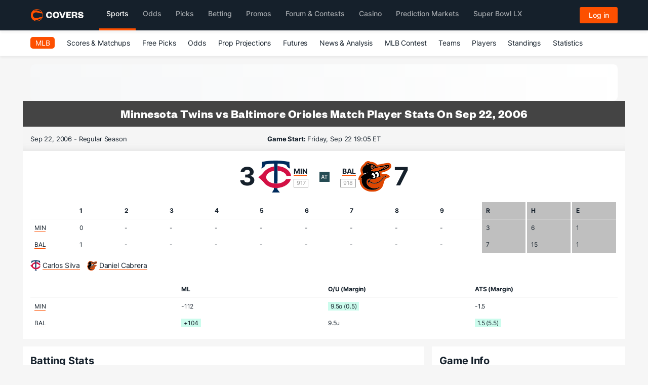

--- FILE ---
content_type: text/javascript
request_url: https://www.covers.com/scripts/pageviewmodal.js
body_size: 2219
content:
/**
 * For CC-449
 * Modal that displays after a certain number of page views.
 * Modal displays an embedded Hubspot form for email collection, and cannot be 
 * dismissed without completing the form.
 * 
 * Page view data is stored in a cookie. Cookie can track page views on different
 * areas of the site independently (Ex: article views will increment separately from free pick views)
 * 
 * There is also a page footer where users can see the number of page views remaining,
 * and have the option to activate the modal early. In this case, the modal is dismissable.
 */

var pageViewModal = {

    // Covers host address (environment)
    host: "",
    // Accounts host address
    accountsHost: "",
    // Controls which version of the modal will load
    experimentVersion: 0,
    // Number of page views before modal will display
    maxPageViews: 3,
    // Flag indicating if the user is logged in
    loggedIn: "",
    // Name of the cookie being used to track page views
    signupCookieName: "pageviewmodal",
    //// name of te login cookie
    //loginCookieName: "loggedIn",
    // Key for the "Form Submitted" flag in the cookie
    formSubmittedKey: "formsubmitted",
    // Form Id for the modal
    formId: "6ae6de74-6b93-474f-9a83-e33c17febe94",
    // Id of the form wrapper (Hubspot forms will load here)
    formWrapperId: "#signup-modal-body",
    // Id for the modal (run bootstrap modal javascript on this element)
    modalId: "#signupModal",
    // Wrapper Id for the modal and footer markup
    modalWrapper: "pageViewModalWrapper",
    // Id for the "remaining page views" footer
    signupFooterLink: "signup-footer-wrapper",
    // Id of the article count span in the footer
    pageCountNumber: "footer-article-count",
    // Id of the article text in the footer (to make it singular/plural)
    pageCountText: "footer-article-text",
    // Id for the optional "Close" button
    closeButton: "signup-modal-dismiss",
    // Id for the hidden submit button (used to fire Adobe Connector event)
    accFormSubmitButton: "acc-form-submitted",
    // Id for the submit button (Hubspot form)
    submitButtonId: ".hs-button.primary.large",
    // Specific paths that will be excluded from the signup modal
    excludedPaths: [
        "/super-bowl", "/sport/football/nfl/odds/super-bowl", "/super-bowl/props", "/super-bowl/player-props", "/super-bowl/national-anthem", "/super-bowl/coin-toss", "/super-bowl/halftime-bets", "/super-bowl/gatorade-color", "/super-bowl/cross-sport-props", "/super-bowl/mvp-odds", "/super-bowl/squares", "/super-bowl/biggest-bets", "/super-bowl/how-to-bet",
        "/nba/finals/", "/nba/finals/odds", "/nba/finals/mvp-odds",
        "/nhl/stanley-cup", "/nhl/stanley-cup/odds", "/nhl/stanley-cup/conn-smythe-trophy-odds",
        "/mlb/world-series", "/mlb/world-series/odds", "/mlb/world-series/mvp-odds",
        "/ncaab/march-madness", "/ncaab/march-madness/odds", "/ncaab/march-madness/picks", "/ncaab/march-madness/bracket", "/ncaab/march-madness/bracket-prediction", "/ncaab/march-madness/how-to-fill-out-bracket", "/ncaab/march-madness/best-bracket-contests", "/ncaab/march-madness/props/mvp-odds", "/ncaab/march-madness/props", "/ncaab/march-madness/trends", "/ncaab/march-madness/upsets", "/ncaab/march-madness/how-to-bet"
    ],

    // Initialize the modal script
    // @param  {string} host: Covers Root host name
    // @param  {number} experimentVersion: Toggles which modal version to display. If 0, stops execution
    initModalScript: function ({ host = "", accountsHost = "", experimentVersion = 0 }) {
        // Validate params. Check for version 0 (no modal)
        if (host == undefined || host == "") return;
        pageViewModal.host = host;
        pageViewModal.accountsHost = accountsHost;

        // enable experiment for non articles
        var pathKey = pageViewModal._getPathKey();
        if (pathKey != 'article') {
            const params = new Proxy(new URLSearchParams(window.location.search), {
                get: (searchParams, prop) => searchParams.get(prop),
            });
            let version = params.experimentVersion;

            if (version)
                pageViewModal.experimentVersion = parseInt(version);
            else
                pageViewModal.experimentVersion = experimentVersion;
        }

        // execute modal only if pathKey is available
        if (pathKey == 'article' || (pathKey == 'mlb' && pageViewModal.experimentVersion > 2)) {
            // Get user's logged in status
            pageViewModal.getLoggedIn(function () {
                // Get markup and styles for the modal
                pageViewModal.getModalContent(function () {
                    // Get the Hubspot script. The "readyState" check insures this won't be called before DOMContentLoaded
                    if (document.readyState === 'loading') {
                        document.addEventListener('DOMContentLoaded', pageViewModal.loadHubspotScript());
                    } else {
                        pageViewModal.loadHubspotScript();
                    }
                });
            });
        }
    },
    // Get cookie value
    // @param  {string} name: Cookie name
    // @return {string}     Cookie value
    _getCookie: function (name) {
        var returnVal = null;
        // login cookies are being set incorrectly, so we need a hack
        var loginArray = [];
        var cookieArr = document.cookie.split(";");
        for (let i = 0; i < cookieArr.length; i++) {
            var cookiePair = cookieArr[i].split("=");
            if (name == pageViewModal.loginCookieName && name == cookiePair[0].trim()) {
                loginArray.push(decodeURIComponent(cookiePair[1].trim()))
            }
            else if (name == cookiePair[0].trim()) {
                returnVal = decodeURIComponent(cookiePair[1].trim());
                break;
            }
        }
        if (name == pageViewModal.loginCookieName) {
            returnVal = loginArray.includes("true") ? "true" : "false";
        }
        return returnVal;
    },
    // Set cookie value
    // @param  {string} name: Cookie name
    // @param  {string} value: Cookie value
    // @param  {number} daysToLive: Duration of the cookie (days).
    _setCookie: function (name, value, daysToLive) {
        var cookie = name + "=" + encodeURIComponent(value);
        cookie += ";max-age=" + (daysToLive * 24 * 60 * 60) + ";path=/";
        document.cookie = cookie;
    },
    // Checks path, gets the key used to store page view data for the current page (as key/value pair).
    // @return  {string}    Page view data key. Returns empty string if page views aren't tracked on current page
    _getPathKey: function () {
        var pathKey = "";
        var leaguePaths = ["nfl", "ncaaf", "nba", "ncaab", "mlb", "nhl", "wnba", "cfl", "ufc", "soccer", "pga", "f1"];
        var industryPaths = ["politics", "entertainment"];
        var otherPaths = ["picks", "sport", "sports"];
        var validPathList = leaguePaths.concat(industryPaths).concat(otherPaths);
        var path = window.location.pathname;
        var pathArray = path.split("/").filter((x) => x != "").map((x) => x.toLowerCase());
        // Test for valid path.
        if (pathArray.length > 0 && validPathList.includes(pathArray[0])) {
            var isArticlePath = leaguePaths.concat(industryPaths).includes(pathArray[0]);
            // Exclude betting news pages (ex: /nfl/betting-news)
            if (isArticlePath && pathArray.length == 2 && pathArray[1] == "betting-news") pathKey = "";
            // Exclude specific pages we don't want to wall off
            else if (pageViewModal.isExcludedPath(path)) pathKey = "";
            // Everything else with more than one path segment should be editorial content (disabled)
            else if (isArticlePath && pathArray.length > 1)
                pathKey = "";
            else
                pathKey = leaguePaths.find(i => pathArray.includes(i));
        }
        return pathKey;
    },
    // Checks path against a list of url paths that are excluded from page view tracking
    // @param  {string} path: Path of the current page
    // @return  {boolean}   True if path matched anything in the excluded path list
    isExcludedPath: function (path) {
        var isExcludedPath = false;
        for (let excludedPath of pageViewModal.excludedPaths) {
            if (excludedPath == path) {
                isExcludedPath = true;
                break;
            }
        }
        return isExcludedPath;
    },
    // Gets the value of the signup cookie, and maps it to the properties of an object
    // @param  {string} name: Cookie name
    // @return  {Object}   Cookie value, as an object
    getSignupCookieData: function (name) {
        var cookieData = {};
        var cookie = pageViewModal._getCookie(name);
        if (cookie) {
            cookieString = decodeURIComponent(cookie);
            cookieData = Object.fromEntries(cookieString.split(",").map(s => s.split(':')));
        }
        return cookieData;
    },
    // Converts an object containing signup cookie data into a string, and sets the cookie
    // @param  {string} name: Cookie name
    // @param  {Object} cookieData: Cookie data, mapped to an object
    // @param  {number} daysToLive: Duration of the cookie (in days)
    updateSignupCookie: function (name, cookieData, daysToLive) {
        var cookieString = Object.keys(cookieData).map((key) => "" + key + ":" + cookieData[key]).join(",");
        cookieString = encodeURIComponent(cookieString);
        pageViewModal._setCookie(name, cookieString, daysToLive);
    },
    // Checks the data in the signup cookie to determine if/how the modal should be displayed on the page
    checkSignupCookie: function () {
        var cookieDuration = 30; // Days
        var signupCookieData = pageViewModal.getSignupCookieData(pageViewModal.signupCookieName);
        var loginCookieValue = pageViewModal.loggedIn;
        // Check if user is logged in, or has submitted the form
        if (loginCookieValue == "true" || pageViewModal.formSubmittedKey in signupCookieData) {
            return;
        }
        // pathKey is empty if modal should not appear on this page
        var pathKey = pageViewModal._getPathKey();
        if (pathKey == 'article' || (pathKey == 'mlb' && pageViewModal.experimentVersion > 2)) {
            var pageViews = pathKey in signupCookieData ? parseInt(signupCookieData[pathKey]) : 0;
            if (pageViews >= pageViewModal.maxPageViews) {
                // If page views > max, display the modal (can only be dismissed on submit)
                pageViewModal.displayModal();
            } else {
                // If page views < max, display the article count footer
                var newPageViews = pageViews + 1;
                signupCookieData[pathKey] = (newPageViews).toString();
                pageViewModal.updateSignupCookie(pageViewModal.signupCookieName, signupCookieData, cookieDuration);
                pageViewModal.showPageCount(newPageViews);
                pageViewModal.togglePageViewFooter("show");
            }
        }
    },
    // Updates the signup cookie to show that the form has been submitted
    setFormSubmitted: function () {
        var signupCookieData = pageViewModal.getSignupCookieData(pageViewModal.signupCookieName);
        signupCookieData[pageViewModal.formSubmittedKey] = "true";
        pageViewModal.updateSignupCookie(pageViewModal.signupCookieName, signupCookieData, 30);

        $(pageViewModal.modalId).modal("hide");
        // Fires click event on the hidden Adobe Connector button
        document.getElementById(pageViewModal.accFormSubmitButton).click();
    },
    // Updates the number of remaining page views displayed on the footer
    // @param  {number} pageCount: Current # of page views
    showPageCount: function (pageCount) {
        var remainingPages = pageViewModal.maxPageViews - pageCount;
        var pageCount = document.getElementById(pageViewModal.pageCountNumber);
        pageCount.textContent = remainingPages;
        // If 1 article left, update the "articles" text in the footer
        if (remainingPages == 1) {
            var pageCountText = document.getElementById(pageViewModal.pageCountText);
            pageCountText.textContent = "article";
        }
    },
    // Gets the markup from the server and appends it to the page
    // @param  {Function} callback: Code to run after the modal has been appended to the body
    getModalContent: function (callback) {
        var url = `${pageViewModal.host}/signup/pageviewmodal?experimentVersion=${pageViewModal.experimentVersion}`;
        fetch(url).then((resp) => { return resp.text() }).then((text) => {
            if (text != null && text != "") {
                var wrapper = document.createElement("div");
                wrapper.setAttribute("id", pageViewModal.modalWrapper);
                wrapper.innerHTML = text;
                document.body.appendChild(wrapper);
                // Display page count footer if the "close" button is clicked
                var closeButton = document.getElementById(pageViewModal.closeButton);
                closeButton.addEventListener('click', function () {
                    pageViewModal.togglePageViewFooter();
                });

                if (callback != null) {
                    callback();
                }
            }
        });
    },
    // Gets the user's login status
    // @param  {Function} callback: Code to run after the login status is retrieved
    getLoggedIn: function (callback) {
        var url = pageViewModal.accountsHost + "/LoginJson";
        $.ajax({
            url: url,
            success: function (data) {
                pageViewModal.loggedIn = (data != null && data.Authenticated).toString();
                if (callback != null) {
                    callback();
                }
            },
            dataType: 'jsonp'
        });
    },
    // Conditionally loads Hubspot script, then continues running the modal script
    loadHubspotScript: function () {
        // Check if hubspot object already defined (ex: script already included on home page)
        if (typeof hbspt !== 'undefined' || pageViewModal.experimentVersion > 2) {
            pageViewModal.checkSignupCookie();
        } else {
            var scriptTag = document.createElement("script");
            scriptTag.setAttribute("src", "//js.hsforms.net/forms/embed/v2.js");
            scriptTag.setAttribute("type", "text/javascript");
            scriptTag.setAttribute("defer", true);
            scriptTag.setAttribute("async", true);
            document.body.appendChild(scriptTag);
            scriptTag.addEventListener("load", () => {
                pageViewModal.checkSignupCookie();
            });
        }
    },
    // Displays the Modal.
    // @param {boolean} dismissable: Allowes the Modal to be dismissed normally if enabled ("close" cta, esc key, lose focus, etc)
    displayModal: function (dismissable = false) {
        if (pageViewModal.experimentVersion > 2)
        {
            pageViewModal.togglePageViewFooter("hide");
            pageViewModal.toggleCloseButton(dismissable ? "show" : "hide");
            $(pageViewModal.modalId).modal({
                backdrop: dismissable ? true : 'static',
                keyboard: dismissable,
                show: true
            });

            var form = document.forms['signupModalForm'];
            if (!form) {
                document.forms['emailModalForm'].addEventListener('submit', (event) => {
                    event.preventDefault();
                    // TODO do something here to show user that form is being submitted
                    fetch(event.target.action, {
                        method: 'POST',
                        body: new URLSearchParams(new FormData(event.target)) // event.target is the form
                    }).then((response) => {
                        return response.text();
                    }).then((text) => {
                        if (text != null && text != "") {
                            $(pageViewModal.modalId).modal("hide");
                            var wrapper = document.getElementById(pageViewModal.modalWrapper);
                            wrapper.innerHTML = text;
                            // Display page count footer if the "close" button is clicked
                            var closeButton = document.getElementById(pageViewModal.closeButton);
                            closeButton.addEventListener('click', function () {
                                pageViewModal.togglePageViewFooter();
                            });

                            pageViewModal.displayModal(dismissable);
                        }
                    });
                });
            }
            else {
                var pageName = document.getElementById("PageName");
                var pageUrl = document.getElementById("PageUrl");

                pageUrl.value = window.location.href;
                pageName.value = document.title;

                document.forms['signupModalForm'].addEventListener('submit', (event) => {
                    event.preventDefault();
                    fetch(event.target.action, {
                        method: 'POST',
                        body: new URLSearchParams(new FormData(event.target)) // event.target is the form
                    }).then((response) => {
                        if (response.ok) {
                            pageViewModal.setFormSubmitted();
                        }
                        return response.json(); // or response.text() or whatever the server sends
                    });
                });
            }
        }
        else
            pageViewModal.loadHubspotForm(function () {
                pageViewModal.togglePageViewFooter("hide");
                pageViewModal.toggleCloseButton(dismissable ? "show" : "hide");
                $(pageViewModal.modalId).modal({
                    backdrop: dismissable ? true : 'static',
                    keyboard: dismissable,
                    show: true
                });
            });
    },
    // Loads the Hubspot form for this experiment version
    // @param  {Function} callback: Code to run after the form has loaded
    loadHubspotForm: function (callback) {
        hbspt.forms.create({
            region: "na1",
            portalId: "3462941",
            formId: pageViewModal.formId,
            target: pageViewModal.formWrapperId,
            onFormSubmit: function ($form) {
                pageViewModal.setFormSubmitted();
            },
            onFormReady: function ($form) {
                if (callback != null) {
                    callback();
                }
            }
        });
    },
    // Shows/hides the page view footer
    // @param  {string} showHide: Toggles footer display. Values = "show" or "hide"
    togglePageViewFooter: function (showHide = "show") {
        var footerLink = document.getElementById(pageViewModal.signupFooterLink);
        if (showHide === "hide") {
            footerLink.style.display = 'none';
        } else if (showHide === "show") {
            footerLink.style.display = 'flex';
        }
    },
    // Shows/hides the dismiss button (for the dismissable modal)
    // @param  {string} showHide: Toggles "Close" button display. Values = "show" or "hide"
    toggleCloseButton: function (showHide = "show") {
        var closeButton = document.getElementById(pageViewModal.closeButton);
        if (showHide === "hide") {
            closeButton.style.display = 'none';
        } else if (showHide === "show") {
            closeButton.style.display = 'block';
        }
    }
}



--- FILE ---
content_type: image/svg+xml
request_url: https://img.covers.com/covers/data/svg_logos/mlb/bal.svg
body_size: 2599
content:
<?xml version="1.0" encoding="utf-8"?>
<svg xmlns="http://www.w3.org/2000/svg" xmlns:xlink="http://www.w3.org/1999/xlink" version="1.1" id="Layer_1" x="0px" y="0px" viewBox="0 0 188.4 178.1" style="enable-background:new 0 0 188.4 178.1;">
<style type="text/css">
	.st0{fill:#DF4601;}
	.st1{fill:#FFFFFF;}
	.st2{fill-rule:evenodd;clip-rule:evenodd;fill:#DF4601;}
</style>
<path class="st0" d="M186.4,20.3c-1.8-4.2-6-8.1-12.8-9.2c-10.8-1.1-28.8,3.4-46.9,7.1c-6.4,1.4-19.9,3.1-19.9,3.1&#xA;	C96.2,9.1,84.2,5.8,76.6,4.8c-4.3-0.6-6.4-0.1-8.2-0.7C66.8,3,61.9-1.1,52.9,0.3c0,0-8.3,1.1-14.8,7.8c-1.3,1.3-3.6,4.3-4.7,7.5&#xA;	c-1.6,1.5-2.9,1.8-6.6,5.4c-23.2,19.7-13.7,45.3-10,53.8C-4.1,91.1,0.4,110,0.4,110l6.5-1c-0.5,84,121.3,90.1,135.9,25.9&#xA;	c5.3-23.3,9.6-33.8,30.5-39.3c4.2-1.2,5.9-4,5.8-6.1c-0.9-8.3-18.9-17.3-45.9-14.8c-1.6-5.4-1.7-7.5-1.7-7.5&#xA;	c13.7-3.1,32.4-9.2,45.5-19.6C187.3,39.4,191.1,31.5,186.4,20.3 M155.4,48c-13.1,6-28.2,9.5-32,10.5c-5.9,1.6-5.7,3.2-4.5,5.7&#xA;	c2.6,5.8,3.4,9.5,4.4,23.1c8.6-2.6,24-2.2,37.7,1.1c-8.6,3.4-17.5,9.3-25.1,19.3c-22.6,30-58.5,27.2-74.8,11.6&#xA;	c-3.5,3,1.1,13.1,1.1,13.1c-0.7,0.7-2.5,0-2.5,0c-12.1-20,0.8-25.3,10.9-25.8c4.2-0.8,3.7,1.8-0.2,2.5c-16.8,3.8,6.4,23.1,35.1,15.6&#xA;	c25.3-6.6,23.8-22.8,46.4-35.3c-18.1-3.4-30.7,1.1-36.1,3.9c-3.6,1.8-9.5,2-12.1,1c-3.3,10.2-14.2,13.1-35.1,8&#xA;	c-14.8-3.6-26.6,11-20,29.7c6.7,19.2,39.8,38.4,76.1,15.8c-3,3.8-6.6,7.1-11,9.8c-9.4,6-21.5,9.3-34.2,9.3&#xA;	c-18.1,0-34.9-6.5-46.1-17.8C23.1,139,18,125.2,18.2,108.6c0-2.9,1-9.4,2-11.4L13,97.6c0,0,2.3-10.6,18.1-19.8h0l-0.7-1.4&#xA;	c-16.2-30.8-0.8-43.1,5.9-48.6c5.5-4.5,6.9-4.4,7.9-8.3c0.6-2.3,2.9-4.7,5.8-6.3c3.7-2.3,8.2-2.5,10.9-0.5c2.5,2.5,7.4,3.1,10.4,3.1&#xA;	c23.3,0.8,30.3,17.8,30.3,17.8c5.3-1.6,13.9-1.8,28.8-4.8c28.5-6.3,30.6-6.5,35.2-6.9c5.3-0.5,9.8-0.2,11.6,4.3&#xA;	c1.9,4.3-3.1,9.8-4.4,11.1C171.1,39.1,164.7,43.7,155.4,48"/>
<path d="M79.9,42.9c0.8-0.2,1.2-0.4,1.7-1.2c0.8-1.2,0.9-3.2,0.9-4.7c0-1.8-0.4-4.2-0.9-5.8c-2.5,1.4-4.7,1.5-7,0&#xA;	c-0.5,1.8-0.5,3.9,0,5.7C75.4,39.7,77.4,43.4,79.9,42.9 M77.7,30.3c1.1,0.4,2.2,0.5,3.5-0.2c-0.9-3-2.6-6.6-4.4-6.6&#xA;	c-0.8,0-1.4,0.3-1.8,1c-0.5,0.8-0.6,2.1-0.1,3.2C75.4,28.8,76.5,29.8,77.7,30.3 M90.7,35.1c-0.1,0.3-0.1,0.6,0.1,0.9&#xA;	c0.2,0.2,0.5,0.3,0.8,0.2c0.3-0.1,0.5-0.3,0.6-0.6c0.1-0.2,0.2-0.6,0-1c0-0.1-0.1-0.1-0.1-0.2c0,0-0.1-0.1-0.1-0.1&#xA;	C91.3,34.4,90.9,34.7,90.7,35.1"/>
<path d="M177.2,26.3c-1.9-4.4-6.3-4.8-11.6-4.3c-4.6,0.4-6.7,0.6-35.2,6.9c-14.9,3-23.5,3.2-28.8,4.8c0,0-7-17-30.3-17.8&#xA;	c-3,0-7.9-0.6-10.4-3.1c-2.7-2-7.2-1.7-10.9,0.5c-2.9,1.6-5.2,4-5.8,6.3c-1,3.9-2.4,3.7-7.9,8.3c-6.7,5.5-22.1,17.8-5.9,48.6&#xA;	l-1.5-3.1c0,0,11.9-1.4,24.3-7.2l-22,11.6h0C15.3,87,13,97.6,13,97.6l7.3-0.5c-1,2-2,8.5-2,11.4c-0.2,16.7,4.9,30.4,15.1,40.7&#xA;	c11.2,11.3,28,17.8,46.1,17.8c12.7,0,24.8-3.3,34.2-9.3c4.3-2.8,8-6.1,11-9.9c-36.3,22.6-69.4,3.4-76.1-15.8&#xA;	c-6.5-18.7,5.2-33.3,20.1-29.7c20.9,5.1,31.8,2.2,35.1-8c2.6,0.9,8.6,0.8,12.2-1.1c5.4-2.8,18-7.3,36.1-3.9&#xA;	c-22.6,12.5-21.1,28.6-46.4,35.3c-28.7,7.5-51.9-11.8-35.1-15.6c3.9-0.7,4.4-3.3,0.2-2.5c-10.1,0.6-23,5.8-10.9,25.8&#xA;	c0,0,1.7,0.7,2.5,0c0,0-4.6-10.1-1.1-13.1c16.3,15.6,52.2,18.4,74.8-11.6c7.6-10,16.5-15.9,25.1-19.3c-13.8-3.3-29.2-3.7-37.7-1.1&#xA;	c-1-13.6-1.8-17.3-4.4-23.1c-1.2-2.6-1.4-4.1,4.6-5.7c3.7-1,18.9-4.6,32-10.5c9.3-4.2,15.6-8.9,17.4-10.6&#xA;	C174.1,36.1,179.1,30.6,177.2,26.3 M48.2,22.5c2.9-10.8,11.4-4.3,11.4-4.3L48.2,22.5L48.2,22.5z M88.9,33.3c0-0.7,0.1-1.6,0.3-2.1&#xA;	l1.2-0.9l0.1-0.1l0,0.1c0.1,0.3,0.2,0.6,0.5,0.8l0.4,0.3l1,0.9c0.4,0.4,0.7,0.7,0.8,0.9l0.1,0.4l0,0.2c0.2,1-0.3,2-1.3,2.6&#xA;	c-0.4,0.3-1,0.2-1.3,0.1c-0.2-0.1-0.6-0.4-0.7-0.7c-0.2-0.6,0.1-1.6,1.6-2.2c0,0,0.1,0,0.1-0.1c-0.1-0.1-0.1-0.1-0.1-0.1&#xA;	c-0.5-0.3-1.3-1-1.6-1.5L90,32c0,0.1,0,0.2,0,0.2c-0.1,0.2-0.1,0.5-0.2,0.9l-0.1,1.3l0,0.4l-0.1,1.2l-0.2,1.3c-0.4,1.6-1,2.6-1.9,3&#xA;	l-0.1,0.1l0.2-1.3h0c0.8-0.5,1-1.6,1.2-3.1L88.9,33.3L88.9,33.3z M87.2,29.4c0.2-0.4,0.3-0.6,0.5-0.6c0,0,0.1-0.1,0.2-0.1&#xA;	c-0.2,0.6-0.2,0.6-0.2,1c0.3,0,0.5,0,0.6,0.2c0.1,0.3,0,0.8-0.2,1.2c-0.1,0.2-0.2,0.2-0.4,0.3c-0.4,0.2-0.6,0.2-0.7,0&#xA;	C86.8,31,86.9,30,87.2,29.4 M72.3,27.9c-0.6-1.5-0.3-3.3,0.6-4.6c0.8-1.2,2.2-1.9,3.7-2c2.7-0.1,5.1,2.4,7,7.4&#xA;	c0.4-0.4,0.8-1,1.1-1.6l1,0.4c-0.4,0.9-1.1,1.9-1.7,2.4c1.3,3.4,1.5,8.7-0.1,12.2c-0.8,1.6-1.9,2.6-3.4,3.1&#xA;	c-1.2,0.4-2.7,0.3-3.9-0.4c-2-1.2-3.7-3.5-4.7-6.6C71,35.1,70.9,31.2,72.3,27.9 M91.2,99.4c-3.5,1.2-7.7-1.2-10.8-5.7&#xA;	c1.8,1.4,3.9,1.9,5.4,1c2.5-1.4,2.8-5.5,0.7-9.2c-2.1-3.7-5.7-5.6-8.2-4.3c-0.9,0.5-1.5,1.4-1.8,2.5c-1-6.5,1-12.2,5.1-13.6&#xA;	c4.9-1.6,11.1,3.6,13.7,11.7C98,89.9,96.2,97.8,91.2,99.4 M110.8,91.4c-3.3,0.9-7-1.3-9.8-5.3c1.4,0.9,2.9,1.2,4.1,0.6&#xA;	c2.3-1.1,2.9-4.9,1.2-8.5c-1.7-3.5-5-5.5-7.3-4.4c-0.8,0.4-1.4,1.1-1.8,2.1c-1-7,1.3-13.2,5.7-14.3c5-1.4,10.9,4.2,13.1,12.5&#xA;	C118.1,82.3,115.8,90.1,110.8,91.4 M86.8,59.5C75.1,58,67.6,58,75.1,53.1c0,0,17.5-13.6,37.2-15.9c18.3-2.3,47.4-8.7,47.4-8.7&#xA;	s-14.3,8.7-28.4,18.5C115.9,56.2,104.7,59.9,86.8,59.5 M141.8,46.6c0,0,28.6-19.9,29.6-18.5C174,31.6,159.5,40.6,141.8,46.6"/>
<path class="st0" d="M48.2,22.5l11.4-4.3C59.6,18.2,51.1,11.7,48.2,22.5 M112.3,37.2c-19.8,2.3-37.2,15.8-37.2,15.8&#xA;	c-7.5,5,0.1,4.9,11.7,6.5c17.8,0.4,29.1-3.3,44.5-12.5c14.1-9.8,28.4-18.5,28.4-18.5S130.6,34.9,112.3,37.2 M141.8,46.6&#xA;	c17.8-6,32.2-15,29.6-18.5C170.3,26.7,141.8,46.6,141.8,46.6"/>
<path class="st1" d="M28.8,73.4l1.5,3.1l0.7,1.4l0,0l22-11.6C40.7,72.1,28.8,73.4,28.8,73.4 M81.6,70.1c-4.1,1.3-6.1,7-5.1,13.6&#xA;	c0.3-1.1,0.9-2,1.8-2.5c2.5-1.4,6.1,0.5,8.2,4.3c2.1,3.7,1.7,7.8-0.7,9.2c-1.6,0.9-3.6,0.4-5.4-1c3.1,4.4,7.2,6.8,10.8,5.7&#xA;	c4.9-1.6,6.8-9.5,4.1-17.5C92.7,73.8,86.6,68.5,81.6,70.1 M102.9,61.6c-4.4,1.2-6.7,7.3-5.7,14.3c0.4-0.9,1-1.7,1.8-2.1&#xA;	c2.3-1.1,5.6,0.8,7.3,4.4c1.7,3.5,1.2,7.3-1.2,8.5c-1.2,0.6-2.7,0.3-4.1-0.6c2.8,4,6.5,6.2,9.8,5.3c5-1.3,7.3-9.1,5.1-17.3&#xA;	C113.7,65.9,107.9,60.3,102.9,61.6"/>
<path class="st2" d="M76.7,44.8c1.2,0.7,2.7,0.8,3.9,0.4c1.5-0.5,2.6-1.6,3.4-3.2c1.6-3.4,1.4-8.7,0.1-12.2c0.6-0.5,1.3-1.5,1.7-2.4&#xA;	l-1-0.4c-0.2,0.6-0.7,1.2-1.1,1.6c-1.9-5-4.4-7.6-7-7.4c-1.5,0.1-2.9,0.8-3.7,2c-0.9,1.3-1.2,3-0.6,4.6c-1.4,3.4-1.3,7.3-0.2,10.3&#xA;	C73.1,41.3,74.7,43.6,76.7,44.8 M75,24.5c0.4-0.6,1.1-1,1.8-1c1.9,0,3.6,3.6,4.4,6.6c-1.3,0.7-2.4,0.6-3.5,0.2&#xA;	c-1.3-0.5-2.3-1.5-2.8-2.7C74.4,26.5,74.5,25.3,75,24.5 M74.6,31.2c2.3,1.4,4.5,1.4,7,0c0.5,1.6,0.9,4,0.9,5.8&#xA;	c0,1.5-0.1,3.5-0.9,4.7c-0.5,0.7-0.9,1-1.7,1.2c-2.5,0.5-4.5-3.2-5.3-5.9C74.1,35.2,74.1,33.1,74.6,31.2"/>
<path class="st0" d="M87.7,31.4c0.2-0.1,0.3-0.1,0.4-0.3c0.2-0.4,0.3-0.9,0.2-1.2c-0.1-0.2-0.2-0.3-0.6-0.2c0-0.4,0-0.4,0.2-1&#xA;	c-0.1,0-0.1,0-0.2,0.1c-0.2,0.1-0.3,0.2-0.5,0.6c-0.3,0.6-0.4,1.6-0.2,2C87.1,31.5,87.3,31.5,87.7,31.4 M87.6,38.8L87.6,38.8&#xA;	l-0.3,1.3l0.1-0.1c1-0.4,1.6-1.4,1.9-3l0.2-1.3l0.1-1.2l0-0.4l0.1-1.3c0-0.4,0.1-0.7,0.2-0.9c0,0,0-0.1,0-0.1c0,0.1,0.1,0.1,0.1,0.1&#xA;	c0.3,0.5,1.2,1.2,1.6,1.5c0,0,0.1,0,0.1,0.1c-0.1,0-0.1,0.1-0.1,0.1c-1.5,0.6-1.8,1.6-1.6,2.2c0.1,0.4,0.4,0.6,0.7,0.7&#xA;	c0.3,0.1,0.8,0.1,1.3-0.1c1-0.5,1.5-1.5,1.3-2.6l0-0.2l-0.1-0.4c-0.1-0.2-0.3-0.5-0.8-0.9l-1-0.9L91,31.2c-0.2-0.2-0.4-0.5-0.5-0.8&#xA;	l0-0.1l-0.1,0.1l-1.2,0.9c-0.2,0.5-0.2,1.4-0.2,2.1l-0.2,2.4C88.6,37.3,88.3,38.3,87.6,38.8 M92.1,34.3c0.1,0.1,0.1,0.1,0.1,0.2&#xA;	c0.2,0.4,0.1,0.8,0,1c-0.1,0.3-0.3,0.5-0.6,0.6c-0.3,0.1-0.6,0.1-0.8-0.2c-0.2-0.2-0.2-0.6-0.1-0.9C90.9,34.7,91.3,34.4,92.1,34.3&#xA;	C92,34.2,92.1,34.3,92.1,34.3"/>
</svg>

--- FILE ---
content_type: image/svg+xml
request_url: https://img.covers.com/covers/data/svg_logos/mlb/min.svg
body_size: 185
content:
<?xml version="1.0" encoding="utf-8"?>
<svg xmlns="http://www.w3.org/2000/svg" xmlns:xlink="http://www.w3.org/1999/xlink" version="1.1" id="Layer_1" x="0px" y="0px" viewBox="0 0 159.3 156" style="enable-background:new 0 0 159.3 156;">
<style type="text/css">
	.st0{fill:#002B5C;}
	.st1{fill:#D31145;}
</style>
<path class="st0" d="M76.4,111.1c4,0.6,8.2,0.9,12.5,0.8c1.5,0,3-0.1,4.5-0.2l0.4-97.1c14.1,0.4,28.9,2,42.1,5.9&#xA;	c1,5.7,9.2,16.8,18,18c0,0-3.4-20.8-2.4-31.5c-19.1-5.4-81-12-132.9-0.7c0,0-0.2,26.5-3.7,31.9c0,0,17.1-4.4,20.9-19.6&#xA;	c0,0,18.2-3.2,41.7-3.9L77,48.2l0,1.3L76.4,111.1L76.4,111.1z M76.2,132.8l-0.1,7L66.4,156h39.1l-12.2-15.6l0-7.2&#xA;	c-1.6,0.1-3.1,0.2-4.7,0.2C84.3,133.5,80.2,133.2,76.2,132.8L76.2,132.8z"/>
<path class="st1" d="M93.7,27l-0.1,21.7c22.3,1.3,40.3,12.1,43.7,26.2l22-0.4C156,48.8,128.2,28.8,93.7,27L93.7,27z"/>
<path class="st1" d="M93.4,111.7c-1.5,0.1-3,0.2-4.5,0.2c-4.3,0.1-8.5-0.2-12.5-0.8C55,107.9,38.9,95.9,38.7,81.1&#xA;	C38.4,66,54.8,53.1,77,49.5l0-1.3l0.2-19.6C59.1,31,42.1,40.2,30.8,51.9C21.4,63.3,6.3,78.2,0,80.6c0,0,23.6,19.3,28.2,26.9&#xA;	c10,12.7,26.5,22.7,48,25.2c4,0.5,8.1,0.7,12.4,0.6c1.6,0,3.2-0.1,4.7-0.2c32.4-2.2,58.7-20.1,64.9-43.2L135,90.4&#xA;	C128.6,101.7,112.7,110.2,93.4,111.7L93.4,111.7z"/>
</svg>